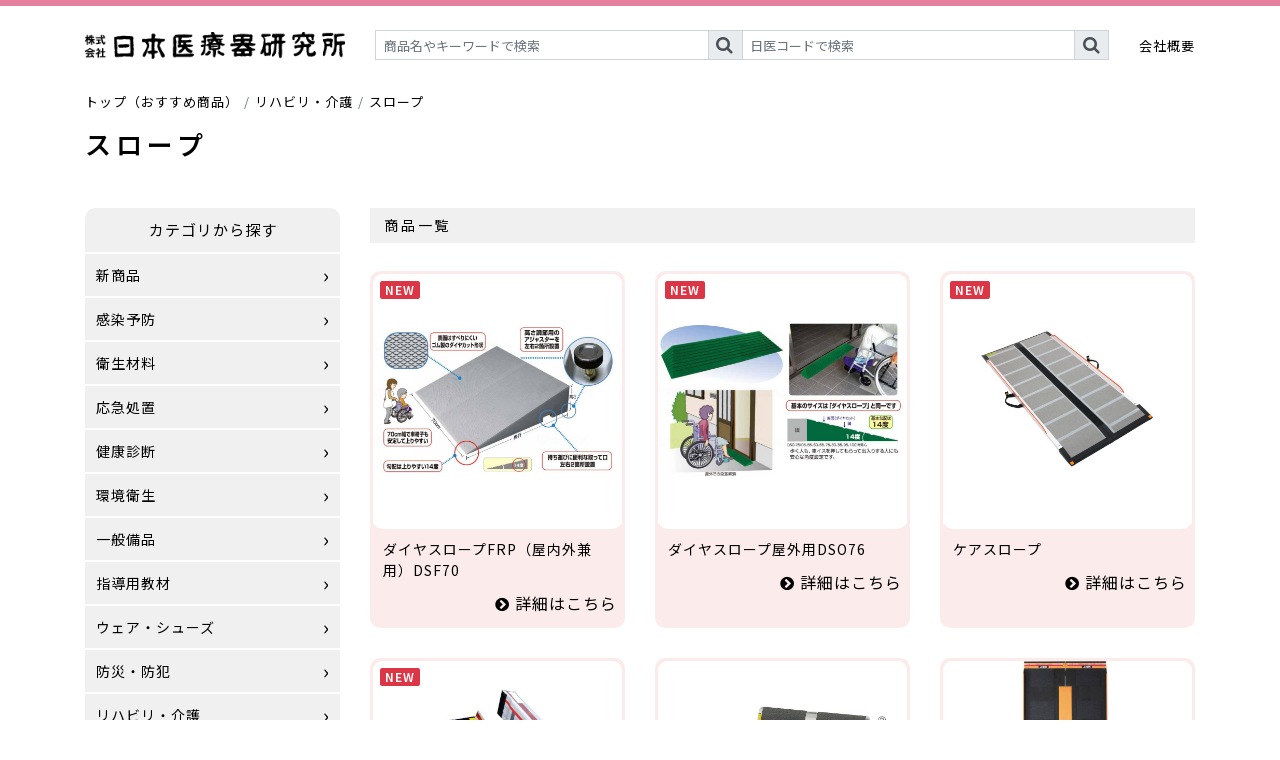

--- FILE ---
content_type: text/html; charset=UTF-8
request_url: https://sfwebcatalog.nichii.net/category/code/100000/100080/
body_size: 47122
content:

													

<!DOCTYPE html>
<html lang="ja">
<head>


<script type="text/javascript">
  (function(i,s,o,g,r,a,m){i['GoogleAnalyticsObject']=r;i[r]=i[r]||function(){
  (i[r].q=i[r].q||[]).push(arguments)},i[r].l=1*new Date();a=s.createElement(o),
  m=s.getElementsByTagName(o)[0];a.async=1;a.src=g;m.parentNode.insertBefore(a,m)
  })(window,document,'script','//www.google-analytics.com/analytics.js','ga');

  ga('create', 'UA-43517735-2', 'auto');
  ga('send', 'pageview');
</script>


	<meta charset="UTF-8">
	<meta name="viewport" content="width=device-width, initial-scale=1, shrink-to-fit=no">
	<title>リハビリ・介護-スロープ／日医 保健（福祉）WEBカタログ／株式会社 日本医療器研究所</title>
	<meta name="description" content="日本医療器研究所は、昭和35年に東京都文京区湯島で創業しました。主に小・中学校の保健室向けに商品の製造・販売をおこない全国3万校の学校で商品を利用していただいております。本サイトでは“医療・保健に強い”当社ならではの特色ある商品や、皆様のお役に立てる情報などを掲載しております。" />
	<meta name="format-detection" content="telephone=no">
	<link rel="icon" href="https://sfwebcatalog.nichii.net/agent/images/favicon/favicon.ico" id="favicon">
	<link rel="apple-touch-icon" sizes="180x180" href="https://sfwebcatalog.nichii.net/agent/images/favicon/apple-touch-icon-180x180.png">
	<link rel="stylesheet" type="text/css" href="https://sfwebcatalog.nichii.net/agent/css/bootstrap.css">
	<link rel="stylesheet" href="https://sfwebcatalog.nichii.net/agent/css/ekko-lightbox.css" />
	<link rel="stylesheet" type="text/css" href="https://sfwebcatalog.nichii.net/agent/css/style.css?20251106181959">
	<script src="https://use.fontawesome.com/2690cfdb8b.js"></script>

</head>
<body>

<input type="hidden" id="ssl_url" value="https://sfwebcatalog.nichii.net/" />

<div class="modal fade bd-example-modal-lg" tabindex="-1" role="dialog" aria-labelledby="myLargeModalLabel" aria-hidden="true">
	<div class="modal-dialog modal-lg">
		<div class="modal-content">
			<div class="modal-header">
				<h5 class="modal-title" id="exampleModalCenterTitle">カテゴリ一覧</h5>
				<button type="button" class="close" data-dismiss="modal" aria-label="Close">
					<span aria-hidden="true">&times;</span>
				</button>
			</div>
			<div class="modal-body">
				<div class="container-fluid">
					<div class="row">

	<div class="col-4 mx-0 px-0"><div class="nav flex-column nav-pills" role="tablist" aria-orientation="vertical"><a class="nav-link active" id="tab-1000-tab" data-toggle="pill" href="#tab-1000">新商品</a><a class="nav-link" id="tab-10000-tab" data-toggle="pill" href="#tab-10000">感染予防</a><a class="nav-link" id="tab-20000-tab" data-toggle="pill" href="#tab-20000">衛生材料</a><a class="nav-link" id="tab-30000-tab" data-toggle="pill" href="#tab-30000">応急処置</a><a class="nav-link" id="tab-40000-tab" data-toggle="pill" href="#tab-40000">健康診断</a><a class="nav-link" id="tab-50000-tab" data-toggle="pill" href="#tab-50000">環境衛生</a><a class="nav-link" id="tab-60000-tab" data-toggle="pill" href="#tab-60000">一般備品</a><a class="nav-link" id="tab-70000-tab" data-toggle="pill" href="#tab-70000">指導用教材</a><a class="nav-link" id="tab-80000-tab" data-toggle="pill" href="#tab-80000">ウェア・シューズ</a><a class="nav-link" id="tab-90000-tab" data-toggle="pill" href="#tab-90000">防災・防犯</a><a class="nav-link" id="tab-100000-tab" data-toggle="pill" href="#tab-100000">リハビリ・介護</a></div></div><div class="col-8 mx-0 px-0"><div id="box-search" class="tab-content"><div class="tab-pane fade show active" id="tab-1000"><a href="javascript:void(0);" class="nav-link" data-classl-name="新商品" data-classl="1000" data-classm="">すべて</a><a href="javascript:void(0);" class="nav-link" data-classl-name="新商品" data-classl="1000" data-classm="1010">感染予防</a><a href="javascript:void(0);" class="nav-link" data-classl-name="新商品" data-classl="1000" data-classm="1020">衛生材料</a><a href="javascript:void(0);" class="nav-link" data-classl-name="新商品" data-classl="1000" data-classm="1030">応急処置</a><a href="javascript:void(0);" class="nav-link" data-classl-name="新商品" data-classl="1000" data-classm="1040">健康診断</a><a href="javascript:void(0);" class="nav-link" data-classl-name="新商品" data-classl="1000" data-classm="1050">環境衛生</a><a href="javascript:void(0);" class="nav-link" data-classl-name="新商品" data-classl="1000" data-classm="1060">一般備品</a><a href="javascript:void(0);" class="nav-link" data-classl-name="新商品" data-classl="1000" data-classm="1070">指導用教材</a><a href="javascript:void(0);" class="nav-link" data-classl-name="新商品" data-classl="1000" data-classm="1080">ウェア・シューズ</a><a href="javascript:void(0);" class="nav-link" data-classl-name="新商品" data-classl="1000" data-classm="1090">防災・防犯</a><a href="javascript:void(0);" class="nav-link" data-classl-name="新商品" data-classl="1000" data-classm="1100">リハビリ・介護</a></div><div class="tab-pane fade show" id="tab-10000"><a href="javascript:void(0);" class="nav-link" data-classl-name="感染予防" data-classl="10000" data-classm="">すべて</a><a href="javascript:void(0);" class="nav-link" data-classl-name="感染予防" data-classl="10000" data-classm="10010">手指消毒液</a><a href="javascript:void(0);" class="nav-link" data-classl-name="感染予防" data-classl="10000" data-classm="10020">除菌液</a><a href="javascript:void(0);" class="nav-link" data-classl-name="感染予防" data-classl="10000" data-classm="10030">タオル・ワイパー</a><a href="javascript:void(0);" class="nav-link" data-classl-name="感染予防" data-classl="10000" data-classm="10090">手洗い石けん・うがい薬</a><a href="javascript:void(0);" class="nav-link" data-classl-name="感染予防" data-classl="10000" data-classm="10040">マスク・グローブ</a><a href="javascript:void(0);" class="nav-link" data-classl-name="感染予防" data-classl="10000" data-classm="10050">ガウン・エプロン・キャップ</a><a href="javascript:void(0);" class="nav-link" data-classl-name="感染予防" data-classl="10000" data-classm="10070">ディスペンサー・パーテーション</a><a href="javascript:void(0);" class="nav-link" data-classl-name="感染予防" data-classl="10000" data-classm="10060">抗原検査キット</a><a href="javascript:void(0);" class="nav-link" data-classl-name="感染予防" data-classl="10000" data-classm="10080">空気清浄機・除菌脱臭機</a><a href="javascript:void(0);" class="nav-link" data-classl-name="感染予防" data-classl="10000" data-classm="10100">嘔吐物処理・バケツ・ポリ袋</a></div><div class="tab-pane fade show" id="tab-20000"><a href="javascript:void(0);" class="nav-link" data-classl-name="衛生材料" data-classl="20000" data-classm="">すべて</a><a href="javascript:void(0);" class="nav-link" data-classl-name="衛生材料" data-classl="20000" data-classm="20010">包帯</a><a href="javascript:void(0);" class="nav-link" data-classl-name="衛生材料" data-classl="20000" data-classm="20020">テープ</a><a href="javascript:void(0);" class="nav-link" data-classl-name="衛生材料" data-classl="20000" data-classm="20030">絆創膏</a><a href="javascript:void(0);" class="nav-link" data-classl-name="衛生材料" data-classl="20000" data-classm="20040">ドレッシング材・傷あて</a><a href="javascript:void(0);" class="nav-link" data-classl-name="衛生材料" data-classl="20000" data-classm="20050">ガーゼ・三角巾</a><a href="javascript:void(0);" class="nav-link" data-classl-name="衛生材料" data-classl="20000" data-classm="20060">脱脂綿・綿球・綿棒</a><a href="javascript:void(0);" class="nav-link" data-classl-name="衛生材料" data-classl="20000" data-classm="20070">消毒液・洗浄綿・眼帯</a><a href="javascript:void(0);" class="nav-link" data-classl-name="衛生材料" data-classl="20000" data-classm="20085">生理用品</a><a href="javascript:void(0);" class="nav-link" data-classl-name="衛生材料" data-classl="20000" data-classm="20090">テーピング</a></div><div class="tab-pane fade show" id="tab-30000"><a href="javascript:void(0);" class="nav-link" data-classl-name="応急処置" data-classl="30000" data-classm="">すべて</a><a href="javascript:void(0);" class="nav-link" data-classl-name="応急処置" data-classl="30000" data-classm="30010">救急かばん・救急セット</a><a href="javascript:void(0);" class="nav-link" data-classl-name="応急処置" data-classl="30000" data-classm="30020">熱中症</a><a href="javascript:void(0);" class="nav-link" data-classl-name="応急処置" data-classl="30000" data-classm="30030">発熱</a><a href="javascript:void(0);" class="nav-link" data-classl-name="応急処置" data-classl="30000" data-classm="30040">製氷機・クーラーボックス</a><a href="javascript:void(0);" class="nav-link" data-classl-name="応急処置" data-classl="30000" data-classm="30050">湯たんぽ・やけど・鼻血</a><a href="javascript:void(0);" class="nav-link" data-classl-name="応急処置" data-classl="30000" data-classm="30100">虫さされ</a><a href="javascript:void(0);" class="nav-link" data-classl-name="応急処置" data-classl="30000" data-classm="30060">とげ・保湿</a><a href="javascript:void(0);" class="nav-link" data-classl-name="応急処置" data-classl="30000" data-classm="30070">打撲・ねんざ・アイシング</a><a href="javascript:void(0);" class="nav-link" data-classl-name="応急処置" data-classl="30000" data-classm="30080">担架・ストレッチャー</a><a href="javascript:void(0);" class="nav-link" data-classl-name="応急処置" data-classl="30000" data-classm="30090">AED・蘇生キット・酸素機器</a></div><div class="tab-pane fade show" id="tab-40000"><a href="javascript:void(0);" class="nav-link" data-classl-name="健康診断" data-classl="40000" data-classm="">すべて</a><a href="javascript:void(0);" class="nav-link" data-classl-name="健康診断" data-classl="40000" data-classm="40010">オージオメータ・聴覚サポート</a><a href="javascript:void(0);" class="nav-link" data-classl-name="健康診断" data-classl="40000" data-classm="40020">視力測定</a><a href="javascript:void(0);" class="nav-link" data-classl-name="健康診断" data-classl="40000" data-classm="40030">身長計・体重計</a><a href="javascript:void(0);" class="nav-link" data-classl-name="健康診断" data-classl="40000" data-classm="40040">体温計・非接触体温計</a><a href="javascript:void(0);" class="nav-link" data-classl-name="健康診断" data-classl="40000" data-classm="40060">ヘルスチェッカー</a><a href="javascript:void(0);" class="nav-link" data-classl-name="健康診断" data-classl="40000" data-classm="40050">パルスオキシメータ</a><a href="javascript:void(0);" class="nav-link" data-classl-name="健康診断" data-classl="40000" data-classm="40070">血圧計・聴診器</a><a href="javascript:void(0);" class="nav-link" data-classl-name="健康診断" data-classl="40000" data-classm="40110">アルコール検知器</a><a href="javascript:void(0);" class="nav-link" data-classl-name="健康診断" data-classl="40000" data-classm="40080">LED照明灯</a><a href="javascript:void(0);" class="nav-link" data-classl-name="健康診断" data-classl="40000" data-classm="40090">歯鏡・鼻鏡・耳鏡</a><a href="javascript:void(0);" class="nav-link" data-classl-name="健康診断" data-classl="40000" data-classm="40100">検診器具・鋼製小物</a></div><div class="tab-pane fade show" id="tab-50000"><a href="javascript:void(0);" class="nav-link" data-classl-name="環境衛生" data-classl="50000" data-classm="">すべて</a><a href="javascript:void(0);" class="nav-link" data-classl-name="環境衛生" data-classl="50000" data-classm="50050">サーキュレーター・大型扇風機</a><a href="javascript:void(0);" class="nav-link" data-classl-name="環境衛生" data-classl="50000" data-classm="50010">熱中症指数計・温湿度計</a><a href="javascript:void(0);" class="nav-link" data-classl-name="環境衛生" data-classl="50000" data-classm="50020">風速計・粉じん計</a><a href="javascript:void(0);" class="nav-link" data-classl-name="環境衛生" data-classl="50000" data-classm="50030">受動喫煙・照度計</a><a href="javascript:void(0);" class="nav-link" data-classl-name="環境衛生" data-classl="50000" data-classm="50040">ガス検知器・線量計</a><a href="javascript:void(0);" class="nav-link" data-classl-name="環境衛生" data-classl="50000" data-classm="50080">CO₂モニター</a><a href="javascript:void(0);" class="nav-link" data-classl-name="環境衛生" data-classl="50000" data-classm="50090">騒音計</a><a href="javascript:void(0);" class="nav-link" data-classl-name="環境衛生" data-classl="50000" data-classm="50060">水質検査</a><a href="javascript:void(0);" class="nav-link" data-classl-name="環境衛生" data-classl="50000" data-classm="50070">ダニ対策</a></div><div class="tab-pane fade show" id="tab-60000"><a href="javascript:void(0);" class="nav-link" data-classl-name="一般備品" data-classl="60000" data-classm="">すべて</a><a href="javascript:void(0);" class="nav-link" data-classl-name="一般備品" data-classl="60000" data-classm="60010">滅菌器・消毒機器</a><a href="javascript:void(0);" class="nav-link" data-classl-name="一般備品" data-classl="60000" data-classm="60020">空気清浄機・加湿・除湿器</a><a href="javascript:void(0);" class="nav-link" data-classl-name="一般備品" data-classl="60000" data-classm="60030">製氷機・ポット・クーラーボックス</a><a href="javascript:void(0);" class="nav-link" data-classl-name="一般備品" data-classl="60000" data-classm="60040">パーテーション・スクリーン</a><a href="javascript:void(0);" class="nav-link" data-classl-name="一般備品" data-classl="60000" data-classm="60050">診察台・ベンチ</a><a href="javascript:void(0);" class="nav-link" data-classl-name="一般備品" data-classl="60000" data-classm="60060">寝具・シーツ</a><a href="javascript:void(0);" class="nav-link" data-classl-name="一般備品" data-classl="60000" data-classm="60070">ワゴン・カート・戸棚</a><a href="javascript:void(0);" class="nav-link" data-classl-name="一般備品" data-classl="60000" data-classm="60080">テーブル・椅子・マット</a><a href="javascript:void(0);" class="nav-link" data-classl-name="一般備品" data-classl="60000" data-classm="60090">清掃関連用品</a><a href="javascript:void(0);" class="nav-link" data-classl-name="一般備品" data-classl="60000" data-classm="60100">デスクまわり・タイマー・はかり</a><a href="javascript:void(0);" class="nav-link" data-classl-name="一般備品" data-classl="60000" data-classm="60110">洗剤・調理用品</a></div><div class="tab-pane fade show" id="tab-70000"><a href="javascript:void(0);" class="nav-link" data-classl-name="指導用教材" data-classl="70000" data-classm="">すべて</a><a href="javascript:void(0);" class="nav-link" data-classl-name="指導用教材" data-classl="70000" data-classm="70010">歯みがき指導・手洗い指導</a><a href="javascript:void(0);" class="nav-link" data-classl-name="指導用教材" data-classl="70000" data-classm="70020">食育</a><a href="javascript:void(0);" class="nav-link" data-classl-name="指導用教材" data-classl="70000" data-classm="70050">体験教材</a><a href="javascript:void(0);" class="nav-link" data-classl-name="指導用教材" data-classl="70000" data-classm="70060">性教育</a><a href="javascript:void(0);" class="nav-link" data-classl-name="指導用教材" data-classl="70000" data-classm="70030">薬物・飲酒・喫煙防止教育</a><a href="javascript:void(0);" class="nav-link" data-classl-name="指導用教材" data-classl="70000" data-classm="70040">人体図・模型</a><a href="javascript:void(0);" class="nav-link" data-classl-name="指導用教材" data-classl="70000" data-classm="70070">健康教育</a><a href="javascript:void(0);" class="nav-link" data-classl-name="指導用教材" data-classl="70000" data-classm="70080">教論向け教材</a><a href="javascript:void(0);" class="nav-link" data-classl-name="指導用教材" data-classl="70000" data-classm="70090">PCソフト</a><a href="javascript:void(0);" class="nav-link" data-classl-name="指導用教材" data-classl="70000" data-classm="70100">ソーシャルトレーニング</a><a href="javascript:void(0);" class="nav-link" data-classl-name="指導用教材" data-classl="70000" data-classm="70110">環境設備・学習支援</a><a href="javascript:void(0);" class="nav-link" data-classl-name="指導用教材" data-classl="70000" data-classm="70120">知育玩具</a></div><div class="tab-pane fade show" id="tab-80000"><a href="javascript:void(0);" class="nav-link" data-classl-name="ウェア・シューズ" data-classl="80000" data-classm="">すべて</a><a href="javascript:void(0);" class="nav-link" data-classl-name="ウェア・シューズ" data-classl="80000" data-classm="80010">診察衣</a><a href="javascript:void(0);" class="nav-link" data-classl-name="ウェア・シューズ" data-classl="80000" data-classm="80020">予防衣・エプロン</a><a href="javascript:void(0);" class="nav-link" data-classl-name="ウェア・シューズ" data-classl="80000" data-classm="80060">給食衣</a><a href="javascript:void(0);" class="nav-link" data-classl-name="ウェア・シューズ" data-classl="80000" data-classm="80030">メディカルパンツ</a><a href="javascript:void(0);" class="nav-link" data-classl-name="ウェア・シューズ" data-classl="80000" data-classm="80050">シューズ</a><a href="javascript:void(0);" class="nav-link" data-classl-name="ウェア・シューズ" data-classl="80000" data-classm="80040">入浴介助ウェア</a></div><div class="tab-pane fade show" id="tab-90000"><a href="javascript:void(0);" class="nav-link" data-classl-name="防災・防犯" data-classl="90000" data-classm="">すべて</a><a href="javascript:void(0);" class="nav-link" data-classl-name="防災・防犯" data-classl="90000" data-classm="90010">保存食・飲料水</a><a href="javascript:void(0);" class="nav-link" data-classl-name="防災・防犯" data-classl="90000" data-classm="90040">災害用救急セット・非常用持出袋</a><a href="javascript:void(0);" class="nav-link" data-classl-name="防災・防犯" data-classl="90000" data-classm="90030">非常用トイレ</a><a href="javascript:void(0);" class="nav-link" data-classl-name="防災・防犯" data-classl="90000" data-classm="90090">感染対策備蓄品</a><a href="javascript:void(0);" class="nav-link" data-classl-name="防災・防犯" data-classl="90000" data-classm="90050">救急搬送・救助用品</a><a href="javascript:void(0);" class="nav-link" data-classl-name="防災・防犯" data-classl="90000" data-classm="90020">テント・災害用寝具</a><a href="javascript:void(0);" class="nav-link" data-classl-name="防災・防犯" data-classl="90000" data-classm="90060">ライト・ラジオ・電池・発電機</a><a href="javascript:void(0);" class="nav-link" data-classl-name="防災・防犯" data-classl="90000" data-classm="90070">清潔用品</a><a href="javascript:void(0);" class="nav-link" data-classl-name="防災・防犯" data-classl="90000" data-classm="90080">防犯用品</a></div><div class="tab-pane fade show" id="tab-100000"><a href="javascript:void(0);" class="nav-link" data-classl-name="リハビリ・介護" data-classl="100000" data-classm="">すべて</a><a href="javascript:void(0);" class="nav-link" data-classl-name="リハビリ・介護" data-classl="100000" data-classm="100010">車いす</a><a href="javascript:void(0);" class="nav-link" data-classl-name="リハビリ・介護" data-classl="100000" data-classm="100080">スロープ</a><a href="javascript:void(0);" class="nav-link" data-classl-name="リハビリ・介護" data-classl="100000" data-classm="100020">歩行補助</a><a href="javascript:void(0);" class="nav-link" data-classl-name="リハビリ・介護" data-classl="100000" data-classm="100090">介護ベッド</a><a href="javascript:void(0);" class="nav-link" data-classl-name="リハビリ・介護" data-classl="100000" data-classm="100060">介助用品</a><a href="javascript:void(0);" class="nav-link" data-classl-name="リハビリ・介護" data-classl="100000" data-classm="100030">食事補助</a><a href="javascript:void(0);" class="nav-link" data-classl-name="リハビリ・介護" data-classl="100000" data-classm="100050">入浴補助</a><a href="javascript:void(0);" class="nav-link" data-classl-name="リハビリ・介護" data-classl="100000" data-classm="100040">排泄補助</a><a href="javascript:void(0);" class="nav-link" data-classl-name="リハビリ・介護" data-classl="100000" data-classm="100070">トレーニング用品</a></div></div></div>

					</div>
				</div>
			</div>

	    </div>
	</div>
</div>

<div class="container header d-none d-md-block">

	<div class="d-flex align-items-center">

		<div class="col-auto">
			<a id="logo" href="https://sfwebcatalog.nichii.net/">
				<img src="https://sfwebcatalog.nichii.net/agent/images/logo.png" alt="日医 保健（福祉）WEBカタログ／株式会社 日本医療器研究所" />
			</a>
		</div>

		<div class="col">

				<input id="classL" type="hidden" name="classL" value="" />
				<input id="classM" type="hidden" name="classM" value="" />



				<div id="box-search" class="input-group">

					<input type="text" style="height:30px;" id="keyword" name="keyword" class="form-control rounded-0" aria-label="Text input with dropdown button" placeholder="商品名やキーワードで検索" value="" />
					<div class="input-group-append"><div class="input-group-text rounded-0" style="border-right:none;"><i class="fa fa-search" data-id="keyword" aria-hidden="true"></i></div></div>

					<input type="text" style="height:30px;" id="keyword_ncode" name="keyword_ncode" class="form-control rounded-0" aria-label="Text input with dropdown button" placeholder="日医コードで検索" value="" />
					<div class="input-group-append"><div class="input-group-text rounded-0"><i class="fa fa-search" data-id="keyword_ncode" aria-hidden="true"></i></div></div>

				</div>



		</div>


		<div id="g-menu" class="col-auto">
			<a href="https://www.nihon-iryouki.jp/html/company/outline/" target="_blank">会社概要</a>
		</div>


	</div>

</div>

<div class="container header d-block d-md-none">

	<div class="row mx-2">

		<div class="col-12 mb-4">
			<a id="logo" href="https://sfwebcatalog.nichii.net/">
				<img src="https://sfwebcatalog.nichii.net/agent/images/logo.png" alt="日医 保健（福祉）WEBカタログ／株式会社 日本医療器研究所" />
			</a>
		</div>

		<div class="col-12">

			<div id="box-search" class="input-group">
				<input type="text" id="keyword_sp" class="form-control" aria-label="Text input with dropdown button" placeholder="商品名やキーワードで検索">
				<div class="input-group-append"><div class="input-group-text" style="border-right:none;"><i class="fa fa-search" data-id="keyword_sp" aria-hidden="true"></i></div></div>
				<input type="text" id="keyword_ncode_sp" class="form-control" aria-label="Text input with dropdown button" placeholder="日医コードで検索">
				<div class="input-group-append"><div class="input-group-text"><i class="fa fa-search" data-id="keyword_ncode_sp" aria-hidden="true"></i></div></div>
			</div>

		</div>

	</div>

</div>





	<input type="hidden" id="cl_code" value="100000" />
	<input type="hidden" id="cm_code" value="100080" />


<div class="container">

	<div class="row mx-2 mx-md-0">

		<div class="col">

<nav aria-label="breadcrumb"><ol class="breadcrumb"><li class="breadcrumb-item"><a href="https://sfwebcatalog.nichii.net/">トップ（おすすめ商品）</a></li><li class="breadcrumb-item"><a href="https://sfwebcatalog.nichii.net/category/code/100000/">リハビリ・介護</a></li><li class="breadcrumb-item active" aria-current="page"><a href="https://sfwebcatalog.nichii.net/category/code/100000/100080/">スロープ</a></li></ol></nav><h2 class="midashi">スロープ</h2>

		</div>

	</div>

</div>

<div class="container mt-4">

	<div class="row mx-2 mx-md-0">

		<div id="left-menu" class="col-md-3 mb-5 d-none d-md-block">

			<p class="title-category">カテゴリから探す</p>

<div class="dropdown dropright"><a class="category" href="#" data-toggle="dropdown">新商品</a><div class="dropdown-menu"><a class="dropdown-item" href="https://sfwebcatalog.nichii.net/category/code/1000/">すべて</a><a class="dropdown-item" href="https://sfwebcatalog.nichii.net/category/code/1000/1010/">感染予防</a><a class="dropdown-item" href="https://sfwebcatalog.nichii.net/category/code/1000/1020/">衛生材料</a><a class="dropdown-item" href="https://sfwebcatalog.nichii.net/category/code/1000/1030/">応急処置</a><a class="dropdown-item" href="https://sfwebcatalog.nichii.net/category/code/1000/1040/">健康診断</a><a class="dropdown-item" href="https://sfwebcatalog.nichii.net/category/code/1000/1050/">環境衛生</a><a class="dropdown-item" href="https://sfwebcatalog.nichii.net/category/code/1000/1060/">一般備品</a><a class="dropdown-item" href="https://sfwebcatalog.nichii.net/category/code/1000/1070/">指導用教材</a><a class="dropdown-item" href="https://sfwebcatalog.nichii.net/category/code/1000/1080/">ウェア・シューズ</a><a class="dropdown-item" href="https://sfwebcatalog.nichii.net/category/code/1000/1090/">防災・防犯</a><a class="dropdown-item" href="https://sfwebcatalog.nichii.net/category/code/1000/1100/">リハビリ・介護</a></div></div><div class="dropdown dropright"><a class="category" href="#" data-toggle="dropdown">感染予防</a><div class="dropdown-menu"><a class="dropdown-item" href="https://sfwebcatalog.nichii.net/category/code/10000/">すべて</a><a class="dropdown-item" href="https://sfwebcatalog.nichii.net/category/code/10000/10010/">手指消毒液</a><a class="dropdown-item" href="https://sfwebcatalog.nichii.net/category/code/10000/10020/">除菌液</a><a class="dropdown-item" href="https://sfwebcatalog.nichii.net/category/code/10000/10030/">タオル・ワイパー</a><a class="dropdown-item" href="https://sfwebcatalog.nichii.net/category/code/10000/10090/">手洗い石けん・うがい薬</a><a class="dropdown-item" href="https://sfwebcatalog.nichii.net/category/code/10000/10040/">マスク・グローブ</a><a class="dropdown-item" href="https://sfwebcatalog.nichii.net/category/code/10000/10050/">ガウン・エプロン・キャップ</a><a class="dropdown-item" href="https://sfwebcatalog.nichii.net/category/code/10000/10070/">ディスペンサー・パーテーション</a><a class="dropdown-item" href="https://sfwebcatalog.nichii.net/category/code/10000/10060/">抗原検査キット</a><a class="dropdown-item" href="https://sfwebcatalog.nichii.net/category/code/10000/10080/">空気清浄機・除菌脱臭機</a><a class="dropdown-item" href="https://sfwebcatalog.nichii.net/category/code/10000/10100/">嘔吐物処理・バケツ・ポリ袋</a></div></div><div class="dropdown dropright"><a class="category" href="#" data-toggle="dropdown">衛生材料</a><div class="dropdown-menu"><a class="dropdown-item" href="https://sfwebcatalog.nichii.net/category/code/20000/">すべて</a><a class="dropdown-item" href="https://sfwebcatalog.nichii.net/category/code/20000/20010/">包帯</a><a class="dropdown-item" href="https://sfwebcatalog.nichii.net/category/code/20000/20020/">テープ</a><a class="dropdown-item" href="https://sfwebcatalog.nichii.net/category/code/20000/20030/">絆創膏</a><a class="dropdown-item" href="https://sfwebcatalog.nichii.net/category/code/20000/20040/">ドレッシング材・傷あて</a><a class="dropdown-item" href="https://sfwebcatalog.nichii.net/category/code/20000/20050/">ガーゼ・三角巾</a><a class="dropdown-item" href="https://sfwebcatalog.nichii.net/category/code/20000/20060/">脱脂綿・綿球・綿棒</a><a class="dropdown-item" href="https://sfwebcatalog.nichii.net/category/code/20000/20070/">消毒液・洗浄綿・眼帯</a><a class="dropdown-item" href="https://sfwebcatalog.nichii.net/category/code/20000/20085/">生理用品</a><a class="dropdown-item" href="https://sfwebcatalog.nichii.net/category/code/20000/20090/">テーピング</a></div></div><div class="dropdown dropright"><a class="category" href="#" data-toggle="dropdown">応急処置</a><div class="dropdown-menu"><a class="dropdown-item" href="https://sfwebcatalog.nichii.net/category/code/30000/">すべて</a><a class="dropdown-item" href="https://sfwebcatalog.nichii.net/category/code/30000/30010/">救急かばん・救急セット</a><a class="dropdown-item" href="https://sfwebcatalog.nichii.net/category/code/30000/30020/">熱中症</a><a class="dropdown-item" href="https://sfwebcatalog.nichii.net/category/code/30000/30030/">発熱</a><a class="dropdown-item" href="https://sfwebcatalog.nichii.net/category/code/30000/30040/">製氷機・クーラーボックス</a><a class="dropdown-item" href="https://sfwebcatalog.nichii.net/category/code/30000/30050/">湯たんぽ・やけど・鼻血</a><a class="dropdown-item" href="https://sfwebcatalog.nichii.net/category/code/30000/30100/">虫さされ</a><a class="dropdown-item" href="https://sfwebcatalog.nichii.net/category/code/30000/30060/">とげ・保湿</a><a class="dropdown-item" href="https://sfwebcatalog.nichii.net/category/code/30000/30070/">打撲・ねんざ・アイシング</a><a class="dropdown-item" href="https://sfwebcatalog.nichii.net/category/code/30000/30080/">担架・ストレッチャー</a><a class="dropdown-item" href="https://sfwebcatalog.nichii.net/category/code/30000/30090/">AED・蘇生キット・酸素機器</a></div></div><div class="dropdown dropright"><a class="category" href="#" data-toggle="dropdown">健康診断</a><div class="dropdown-menu"><a class="dropdown-item" href="https://sfwebcatalog.nichii.net/category/code/40000/">すべて</a><a class="dropdown-item" href="https://sfwebcatalog.nichii.net/category/code/40000/40010/">オージオメータ・聴覚サポート</a><a class="dropdown-item" href="https://sfwebcatalog.nichii.net/category/code/40000/40020/">視力測定</a><a class="dropdown-item" href="https://sfwebcatalog.nichii.net/category/code/40000/40030/">身長計・体重計</a><a class="dropdown-item" href="https://sfwebcatalog.nichii.net/category/code/40000/40040/">体温計・非接触体温計</a><a class="dropdown-item" href="https://sfwebcatalog.nichii.net/category/code/40000/40060/">ヘルスチェッカー</a><a class="dropdown-item" href="https://sfwebcatalog.nichii.net/category/code/40000/40050/">パルスオキシメータ</a><a class="dropdown-item" href="https://sfwebcatalog.nichii.net/category/code/40000/40070/">血圧計・聴診器</a><a class="dropdown-item" href="https://sfwebcatalog.nichii.net/category/code/40000/40110/">アルコール検知器</a><a class="dropdown-item" href="https://sfwebcatalog.nichii.net/category/code/40000/40080/">LED照明灯</a><a class="dropdown-item" href="https://sfwebcatalog.nichii.net/category/code/40000/40090/">歯鏡・鼻鏡・耳鏡</a><a class="dropdown-item" href="https://sfwebcatalog.nichii.net/category/code/40000/40100/">検診器具・鋼製小物</a></div></div><div class="dropdown dropright"><a class="category" href="#" data-toggle="dropdown">環境衛生</a><div class="dropdown-menu"><a class="dropdown-item" href="https://sfwebcatalog.nichii.net/category/code/50000/">すべて</a><a class="dropdown-item" href="https://sfwebcatalog.nichii.net/category/code/50000/50050/">サーキュレーター・大型扇風機</a><a class="dropdown-item" href="https://sfwebcatalog.nichii.net/category/code/50000/50010/">熱中症指数計・温湿度計</a><a class="dropdown-item" href="https://sfwebcatalog.nichii.net/category/code/50000/50020/">風速計・粉じん計</a><a class="dropdown-item" href="https://sfwebcatalog.nichii.net/category/code/50000/50030/">受動喫煙・照度計</a><a class="dropdown-item" href="https://sfwebcatalog.nichii.net/category/code/50000/50040/">ガス検知器・線量計</a><a class="dropdown-item" href="https://sfwebcatalog.nichii.net/category/code/50000/50080/">CO₂モニター</a><a class="dropdown-item" href="https://sfwebcatalog.nichii.net/category/code/50000/50090/">騒音計</a><a class="dropdown-item" href="https://sfwebcatalog.nichii.net/category/code/50000/50060/">水質検査</a><a class="dropdown-item" href="https://sfwebcatalog.nichii.net/category/code/50000/50070/">ダニ対策</a></div></div><div class="dropdown dropright"><a class="category" href="#" data-toggle="dropdown">一般備品</a><div class="dropdown-menu"><a class="dropdown-item" href="https://sfwebcatalog.nichii.net/category/code/60000/">すべて</a><a class="dropdown-item" href="https://sfwebcatalog.nichii.net/category/code/60000/60010/">滅菌器・消毒機器</a><a class="dropdown-item" href="https://sfwebcatalog.nichii.net/category/code/60000/60020/">空気清浄機・加湿・除湿器</a><a class="dropdown-item" href="https://sfwebcatalog.nichii.net/category/code/60000/60030/">製氷機・ポット・クーラーボックス</a><a class="dropdown-item" href="https://sfwebcatalog.nichii.net/category/code/60000/60040/">パーテーション・スクリーン</a><a class="dropdown-item" href="https://sfwebcatalog.nichii.net/category/code/60000/60050/">診察台・ベンチ</a><a class="dropdown-item" href="https://sfwebcatalog.nichii.net/category/code/60000/60060/">寝具・シーツ</a><a class="dropdown-item" href="https://sfwebcatalog.nichii.net/category/code/60000/60070/">ワゴン・カート・戸棚</a><a class="dropdown-item" href="https://sfwebcatalog.nichii.net/category/code/60000/60080/">テーブル・椅子・マット</a><a class="dropdown-item" href="https://sfwebcatalog.nichii.net/category/code/60000/60090/">清掃関連用品</a><a class="dropdown-item" href="https://sfwebcatalog.nichii.net/category/code/60000/60100/">デスクまわり・タイマー・はかり</a><a class="dropdown-item" href="https://sfwebcatalog.nichii.net/category/code/60000/60110/">洗剤・調理用品</a></div></div><div class="dropdown dropright"><a class="category" href="#" data-toggle="dropdown">指導用教材</a><div class="dropdown-menu"><a class="dropdown-item" href="https://sfwebcatalog.nichii.net/category/code/70000/">すべて</a><a class="dropdown-item" href="https://sfwebcatalog.nichii.net/category/code/70000/70010/">歯みがき指導・手洗い指導</a><a class="dropdown-item" href="https://sfwebcatalog.nichii.net/category/code/70000/70020/">食育</a><a class="dropdown-item" href="https://sfwebcatalog.nichii.net/category/code/70000/70050/">体験教材</a><a class="dropdown-item" href="https://sfwebcatalog.nichii.net/category/code/70000/70060/">性教育</a><a class="dropdown-item" href="https://sfwebcatalog.nichii.net/category/code/70000/70030/">薬物・飲酒・喫煙防止教育</a><a class="dropdown-item" href="https://sfwebcatalog.nichii.net/category/code/70000/70040/">人体図・模型</a><a class="dropdown-item" href="https://sfwebcatalog.nichii.net/category/code/70000/70070/">健康教育</a><a class="dropdown-item" href="https://sfwebcatalog.nichii.net/category/code/70000/70080/">教論向け教材</a><a class="dropdown-item" href="https://sfwebcatalog.nichii.net/category/code/70000/70090/">PCソフト</a><a class="dropdown-item" href="https://sfwebcatalog.nichii.net/category/code/70000/70100/">ソーシャルトレーニング</a><a class="dropdown-item" href="https://sfwebcatalog.nichii.net/category/code/70000/70110/">環境設備・学習支援</a><a class="dropdown-item" href="https://sfwebcatalog.nichii.net/category/code/70000/70120/">知育玩具</a></div></div><div class="dropdown dropright"><a class="category" href="#" data-toggle="dropdown">ウェア・シューズ</a><div class="dropdown-menu"><a class="dropdown-item" href="https://sfwebcatalog.nichii.net/category/code/80000/">すべて</a><a class="dropdown-item" href="https://sfwebcatalog.nichii.net/category/code/80000/80010/">診察衣</a><a class="dropdown-item" href="https://sfwebcatalog.nichii.net/category/code/80000/80020/">予防衣・エプロン</a><a class="dropdown-item" href="https://sfwebcatalog.nichii.net/category/code/80000/80060/">給食衣</a><a class="dropdown-item" href="https://sfwebcatalog.nichii.net/category/code/80000/80030/">メディカルパンツ</a><a class="dropdown-item" href="https://sfwebcatalog.nichii.net/category/code/80000/80050/">シューズ</a><a class="dropdown-item" href="https://sfwebcatalog.nichii.net/category/code/80000/80040/">入浴介助ウェア</a></div></div><div class="dropdown dropright"><a class="category" href="#" data-toggle="dropdown">防災・防犯</a><div class="dropdown-menu"><a class="dropdown-item" href="https://sfwebcatalog.nichii.net/category/code/90000/">すべて</a><a class="dropdown-item" href="https://sfwebcatalog.nichii.net/category/code/90000/90010/">保存食・飲料水</a><a class="dropdown-item" href="https://sfwebcatalog.nichii.net/category/code/90000/90040/">災害用救急セット・非常用持出袋</a><a class="dropdown-item" href="https://sfwebcatalog.nichii.net/category/code/90000/90030/">非常用トイレ</a><a class="dropdown-item" href="https://sfwebcatalog.nichii.net/category/code/90000/90090/">感染対策備蓄品</a><a class="dropdown-item" href="https://sfwebcatalog.nichii.net/category/code/90000/90050/">救急搬送・救助用品</a><a class="dropdown-item" href="https://sfwebcatalog.nichii.net/category/code/90000/90020/">テント・災害用寝具</a><a class="dropdown-item" href="https://sfwebcatalog.nichii.net/category/code/90000/90060/">ライト・ラジオ・電池・発電機</a><a class="dropdown-item" href="https://sfwebcatalog.nichii.net/category/code/90000/90070/">清潔用品</a><a class="dropdown-item" href="https://sfwebcatalog.nichii.net/category/code/90000/90080/">防犯用品</a></div></div><div class="dropdown dropright"><a class="category" href="#" data-toggle="dropdown">リハビリ・介護</a><div class="dropdown-menu"><a class="dropdown-item" href="https://sfwebcatalog.nichii.net/category/code/100000/">すべて</a><a class="dropdown-item" href="https://sfwebcatalog.nichii.net/category/code/100000/100010/">車いす</a><a class="dropdown-item" href="https://sfwebcatalog.nichii.net/category/code/100000/100080/">スロープ</a><a class="dropdown-item" href="https://sfwebcatalog.nichii.net/category/code/100000/100020/">歩行補助</a><a class="dropdown-item" href="https://sfwebcatalog.nichii.net/category/code/100000/100090/">介護ベッド</a><a class="dropdown-item" href="https://sfwebcatalog.nichii.net/category/code/100000/100060/">介助用品</a><a class="dropdown-item" href="https://sfwebcatalog.nichii.net/category/code/100000/100030/">食事補助</a><a class="dropdown-item" href="https://sfwebcatalog.nichii.net/category/code/100000/100050/">入浴補助</a><a class="dropdown-item" href="https://sfwebcatalog.nichii.net/category/code/100000/100040/">排泄補助</a><a class="dropdown-item" href="https://sfwebcatalog.nichii.net/category/code/100000/100070/">トレーニング用品</a></div></div>


		</div>

		<div id="main" class="col-md-9">

			<div class="d-flex my-box-light d-flex align-items-center title-bar">
				<div class="my-box mr-auto">商品一覧</div>


			</div>

			<div class="row">

	<div class="col-6 col-md-4 mb-5 text-center"><a href="https://sfwebcatalog.nichii.net/detail/gg/11259/"><div class="item-list h-100"><span class="badge badge-danger">NEW</span><div style="background:#fff; border-radius:10px; margin-bottom:10px;"><img src="https://sfwebcatalog.nichii.net/group/11259/11259.jpg" alt="ダイヤスロープFRP（屋内外兼用）DSF70-95･100" class="img-fluid mb-2" style="widht:360px; height:360px; object-fit:contain; background:#fff;" /></div><p class="item-name text-left mt-2">ダイヤスロープFRP（屋内外兼用）DSF70</p><p class="text-right mr-2"><i class="fa fa-chevron-circle-right" aria-hidden="true"></i> 詳細はこちら</p></div></a></div><div class="col-6 col-md-4 mb-5 text-center"><a href="https://sfwebcatalog.nichii.net/detail/gg/11260/"><div class="item-list h-100"><span class="badge badge-danger">NEW</span><div style="background:#fff; border-radius:10px; margin-bottom:10px;"><img src="https://sfwebcatalog.nichii.net/group/11260/11260.jpg" alt="ダイヤスロープ屋外用DSO76-05" class="img-fluid mb-2" style="widht:360px; height:360px; object-fit:contain; background:#fff;" /></div><p class="item-name text-left mt-2">ダイヤスロープ屋外用DSO76</p><p class="text-right mr-2"><i class="fa fa-chevron-circle-right" aria-hidden="true"></i> 詳細はこちら</p></div></a></div><div class="col-6 col-md-4 mb-5 text-center"><a href="https://sfwebcatalog.nichii.net/detail/gg/11263/"><div class="item-list h-100"><span class="badge badge-danger">NEW</span><div style="background:#fff; border-radius:10px; margin-bottom:10px;"><img src="https://sfwebcatalog.nichii.net/group/11263/11263.jpg" alt="ケアスロープ CS-65" class="img-fluid mb-2" style="widht:360px; height:360px; object-fit:contain; background:#fff;" /></div><p class="item-name text-left mt-2">ケアスロープ</p><p class="text-right mr-2"><i class="fa fa-chevron-circle-right" aria-hidden="true"></i> 詳細はこちら</p></div></a></div><div class="col-6 col-md-4 mb-5 text-center"><a href="https://sfwebcatalog.nichii.net/detail/gg/11264/"><div class="item-list h-100"><span class="badge badge-danger">NEW</span><div style="background:#fff; border-radius:10px; margin-bottom:10px;"><img src="https://sfwebcatalog.nichii.net/group/11264/11264.jpg" alt="デクパックEBL 90" class="img-fluid mb-2" style="widht:360px; height:360px; object-fit:contain; background:#fff;" /></div><p class="item-name text-left mt-2">デグバックEBL</p><p class="text-right mr-2"><i class="fa fa-chevron-circle-right" aria-hidden="true"></i> 詳細はこちら</p></div></a></div><div class="col-6 col-md-4 mb-5 text-center"><a href="https://sfwebcatalog.nichii.net/detail/gg/1749/"><div class="item-list h-100"><div style="background:#fff; border-radius:10px; margin-bottom:10px;"><img src="https://sfwebcatalog.nichii.net/group/1749/1749.jpg" alt="ポータブルスロープ　アルミ1枚板　25cm" class="img-fluid mb-2" style="widht:360px; height:360px; object-fit:contain; background:#fff;" /></div><p class="item-name text-left mt-2">ポータブルスロープ アルミ1枚板タイプ</p><p class="text-right mr-2"><i class="fa fa-chevron-circle-right" aria-hidden="true"></i> 詳細はこちら</p></div></a></div><div class="col-6 col-md-4 mb-5 text-center"><a href="https://sfwebcatalog.nichii.net/detail/gg/2886/"><div class="item-list h-100"><div style="background:#fff; border-radius:10px; margin-bottom:10px;"><img src="https://sfwebcatalog.nichii.net/group/2886/2886.jpg" alt="ダンスロープエアー２　Ｒ－８５Ｚ" class="img-fluid mb-2" style="widht:360px; height:360px; object-fit:contain; background:#fff;" /></div><p class="item-name text-left mt-2">ダンスロープエアー2</p><p class="text-right mr-2"><i class="fa fa-chevron-circle-right" aria-hidden="true"></i> 詳細はこちら</p></div></a></div><div class="col-6 col-md-4 mb-5 text-center"><a href="https://sfwebcatalog.nichii.net/detail/gg/1750/"><div class="item-list h-100"><div style="background:#fff; border-radius:10px; margin-bottom:10px;"><img src="https://sfwebcatalog.nichii.net/group/1750/1750.jpg" alt="ブロックビルド　スロープセット20" class="img-fluid mb-2" style="widht:360px; height:360px; object-fit:contain; background:#fff;" /></div><p class="item-name text-left mt-2">ブロックビルド</p><p class="text-right mr-2"><i class="fa fa-chevron-circle-right" aria-hidden="true"></i> 詳細はこちら</p></div></a></div>

			</div>

			<nav aria-label="Page navigation">
				<ul class="pagination justify-content-center">

	

				</ul>
			</nav>

		</div>

	</div>

</div>

<footer>
	<div class="container">
		<div class="row mx-2 mx-md-0">

			<div class="col-md-12 col-lg-4">
				<a href="https://sfwebcatalog.nichii.net/"><img src="https://sfwebcatalog.nichii.net/agent/images/logo.png" alt="日医 保健（福祉）WEBカタログ／株式会社 日本医療器研究所" class="img-fluid mb-4" /></a>
			</div>

			<div class="col-md-6 col-lg-4 mb-5">
【本社】<br />
〒113-0034　東京都文京区湯島2丁目24番11号<br />
Tel：03-3834-3191　Fax：03-3831-8964<br />
<br />
【八潮物流センター】<br />
〒340-0811　埼玉県八潮市2丁目1007番地<br />
Tel：048-995-7333　Fax：048-995-7335<br />
			</div>

			<div class="col-md-6 col-lg-4">
【株式会社ムトウ】<br />
〒001-0011　北海道札幌市北区北11条西4丁目1番15号<br />
Tel：011-746-5111　Fax：011-717-0547<br />
URL：<a href="http://www.wism-mutoh.jp/" target="_blank">http://www.wism-mutoh.jp/</a>
			</div>

		</div>
	</div>
</footer>
<p class="copyright">Copyright Ⓒ 2025 株式会社 日本医療器研究所 All Rights Reserved.</p>

<div id="pagetopbox">
	<a href="#pagetop" class="anchor">
		<span class="fa-stack fa-lg">
			<i class="fa fa-circle fa-stack-2x"></i>
			<i class="fa fa-angle-up fa-stack-1x fa-inverse"></i>
		</span>
	</a>
</div>

<script src='https://sfwebcatalog.nichii.net/agent/js/jquery.min.js'></script>
<script src="https://sfwebcatalog.nichii.net/agent/js/popper.min.js"></script>
<script src="https://sfwebcatalog.nichii.net/agent/js/bootstrap.min.js"></script>
<script src="https://sfwebcatalog.nichii.net/agent/js/site.js?20251106181959"></script>



<link rel="stylesheet" type="text/css" href="https://sfwebcatalog.nichii.net/agent/js/slick/slick.css">
<link rel="stylesheet" type="text/css" href="https://sfwebcatalog.nichii.net/agent/js/slick/slick-theme.css">
<script type="text/javascript" src="https://sfwebcatalog.nichii.net/agent/js/slick/slick.min.js"></script>
<script src="https://sfwebcatalog.nichii.net/agent/js/ekko-lightbox.min.js"></script>
<script src="https://cdn.jsdelivr.net/npm/sweetalert2@11"></script>

<script>
$(document).ready(function() {
  $('.mypattern').slick({
    autoplay: true,
    autoplaySpeed: 3000,
    speed: 1000,
/*
    dots: true,
*/
    dots: false,
    arrows: false,
    centerMode: true,
    centerPadding: '20%',
  });
});

	$(document).on('click', '[data-toggle="lightbox"]', function(event) {
		event.preventDefault();
		$(this).ekkoLightbox();
	});
</script>

</body>
</html>


--- FILE ---
content_type: text/css
request_url: https://sfwebcatalog.nichii.net/agent/css/style.css?20251106181959
body_size: 22745
content:
@charset "UTF-8";

/*
@import url('https://fonts.googleapis.com/css2?family=Zen+Kaku+Gothic+New:wght@500;700;900&display=swap');
*/

@import url('https://fonts.googleapis.com/css2?family=Noto+Sans+JP:wght@400;500;600;700;800;900&display=swap');

.bs-component + .bs-component {margin-top:1rem;}
@media (min-width:768px) {
	.bs-docs-section {margin-top:8em;}
    .bs-component {position:relative;}
    .bs-component .modal {position:relative; top:auto; right:auto; bottom:auto; left:auto; z-index:1; display:block;}
    .bs-component .modal-dialog {width:90%;}
    .bs-component .popover {position:relative; display:inline-block; width:220px; margin:20px;}
    .nav-tabs {margin-bottom:15px;}
    .progress {margin-bottom:10px;}
}

.container{width:100%; padding-right:0; padding-left:0; margin-right:auto; margin-left:auto;}


/*----------------------------------------------------------------------------------------------*/
/* COMMON                                                                                       */
/*----------------------------------------------------------------------------------------------*/
html {font-size:62.5%;}
/*
body {box-sizing:border-box; font-size:1.6rem; font-family:"Helvetica Neue", Arial, "Hiragino Kaku Gothic ProN", "Hiragino Sans", Meiryo, sans-serif; color:#000; letter-spacing:1px; border-top:solid 6px #E580A1;}
*/
/*
body {box-sizing:border-box; font-size:1.6rem; font-family: "ヒラギノ角ゴ Pro", "Hiragino Kaku Gothic Pro", "Hiragino Sans", "Noto Sans CJK JP", Osaka, Meiryo, メイリオ, "MS PGothic", "ＭＳ Ｐゴシック", YuGothic, "Yu Gothic", "Hiragino Sans GB", "Helvetica Neue", HelveticaNeue, Helvetica, "Noto Sans", Roboto, Arial, "Arial Unicode MS", sans-serif; color:#000; letter-spacing:1px; border-top:solid 6px #E580A1;}
*/

/*
body {box-sizing:border-box; font-size:1.6rem; font-family: 'Zen Kaku Gothic New', sans-serif; color:#000; letter-spacing:1px; border-top:solid 6px #E580A1;}
*/

body {box-sizing:border-box; font-size:1.6rem; font-family: 'Noto Sans JP', sans-serif; color:#000; letter-spacing:1px; border-top:solid 6px #E580A1;}


body *{box-sizing:inherit;}
a {color:#000;}
a img {transition:all 0.3s ease;}
a:hover img {opacity:0.7; filter:alpha(opacity=70);  -ms-filter:"alpha(opacity=70)"; transition:all 0.3s ease;}
.caption-title {font-size:1.7rem;}
.caption {font-size:1.4rem;}


input, select, textarea, button {font-size:1.3rem !important;}

.catalog-list * {font-size:1.4rem;}

/*----------------------------------------------------------------------------------------------*/
/* HEADER                                                                                       */
/*----------------------------------------------------------------------------------------------*/
div.header {margin:1.5em auto;}
#logo {}
#logo img {max-width:260px;}
#box-search input {width:305px; height:35px;}
#box-search i {cursor:pointer; font-size:1.8rem;}
#g-menu a {font-size:1.3rem; display:block;}

ol.breadcrumb {background:#fff; margin-left:0; padding-left:0;}
ol.breadcrumb li {font-size:1.3rem;}







nav.menu li, nav.menu li a {font-size:1.5rem; padding:0.4em 0 0.2em 0; color:#000 !important;}
.navbar-nav {border-top:solid 2px #C8C8C8;}
nav.menu ul.active {border-color:#E85377;}
nav.menu ul.active a:after{border:solid transparent; content:''; height:0; width:0; pointer-events:none; position:absolute; border-color:rgba(232, 83, 119, 0); border-top-width:7px; border-bottom-width:7px; border-left-width:7px; border-right-width:7px; margin-left:-7px; border-top-color:#E85377; top:-7px; left:50%;}
#humberger {margin-top:1em; position:relative; height:20px; width:40px; display:inline-block; box-sizing:border-box;}
#humberger div {position:absolute; left:0; height:2.5px; width:40px; background-color:#666; border-radius:5px; display:inline-block; box-sizing:border-box;}
#humberger div:nth-of-type(1) {bottom:24px;}
#humberger div:nth-of-type(2) {bottom:12px;}
#humberger div:nth-of-type(3) {bottom:0;}
#humberger p {margin-top:25px; font-size:1rem; letter-spacing:0;}

@media (max-width: 992px) {
}

@media (max-width: 576px) {
/*
	div.bd-example-modal-lg {width:95%;}
*/
	div.modal-body {font-size:1.2rem;}
}


/*----------------------------------------------------------------------------------------------*/
/* HAMBURGER MENU                                                                               */
/*----------------------------------------------------------------------------------------------*/
.hamburger-menubox *{font-size:16px;}
.hamburger-menubox li {font-size:14px;}
.input-hidden {display:none;}
.hamburger-switch {cursor:pointer; position:absolute; right:3%; top:0; z-index:9999; text-align:center; margin-top:-0.5em;}
#hamburger:checked ~ .hamburger-switch {position:fixed;}
.hamburger-switch-icon:before, .hamburger-switch-slide:before, .hamburger-switch-slide:after {width:25px; height:3px; background:#999; position:absolute; top:50%; left:50%; transition:.3s; content:"";}
.hamburger-switch-icon:before {transform:translate(-50%, -50%);}
.hamburger-switch-slide:before {transform:translate(-50%, -300%);}
.hamburger-switch-slide:after {transform:translate(-50%, 200%);}
.hamburger-menuwrap {position:fixed; height:100%; background:#fafafa; padding:5em 3% 2em; z-index:9998; transition:.3s; overflow-y:scroll; top:0; left:100%; width:70%;}
.hamburger-menulist {margin-right:3%; padding-left:5% !important; list-style:none;}
.hamburger-menulist li a {text-decoration:none; color:#333; display:block; padding:.5em 0;}
#hamburger:checked ~ .hamburger-menuwrap {left:30%;}
#hamburger:checked ~ .hamburger--cover {position:fixed; width:100%; height:100%; top:0; left:0; z-index:9997; background:rgba(3,3,3,.5); display:block;}
.hamburger-switch-icon {width:4em; height:4em; transform:translate(0% ,15%); /*border:1px solid #333;*/ overflow:hidden;}
.hamburger-switch-icon:before, .hamburger-switch-slide:before, .hamburger-switch-slide:after {transition:.2s;}
.hamburger-switch-slide:before {transition-delay:0;}
.hamburger-switch-icon:before {transition-delay:.1s;}
.hamburger-switch-slide:after {transition-delay:.2s;}
#hamburger:checked ~ .hamburger-switch-icon:before, #hamburger:checked ~ .hamburger-switch .hamburger-switch-slide:before, #hamburger:checked ~ .hamburger-switch-icon .hamburger-switch-slide:after {left:500%;}
.hamburger-switch-icon:after {content:"×"; font-size:2.3em; color:#999; position:absolute; top:50%; left:-500%; transform:translate(-50%, -50%); transition:.3s;}
#hamburger:checked ~ .hamburger-switch-icon:after {left:50%;}
.hamburger-menulist-slide li {position:relative;}
.hamburger-menulist-slide a:before {content:""; position:absolute; width:100%; height:1em; border:1.5px solid; border-color:transparent #333 #333 transparent; left:50%; bottom:0; transform:skewx(45deg) translate(-50%, -50%);}
.hamburger-switch-icon p {font-size:1rem; margin-top:45px;}

@media (min-width: 576px){
	.hamburger-menubox {display:none;}
}


/*----------------------------------------------------------------------------------------------*/
/* TOP SLIDER                                                                                   */
/*----------------------------------------------------------------------------------------------*/
.slider {margin:0 auto 80px;}
.slick-slide img {height:auto;}
.mypattern {}
.mypattern .slick-slide {margin:10px;}
.mypattern .slick-slide:not(.slick-center) {-webkit-filter:opacity(30%); -moz-filter:opacity(30%); -o-filter:opacity(30%); -ms-filter:opacity(30%); filter:opacity(30%); transition:1.0s linear;}
.slick-prev:before, .slick-next:before {color:#000;}


/*----------------------------------------------------------------------------------------------*/
/* LEFT MENU                                                                                    */
/*----------------------------------------------------------------------------------------------*/
#left-menu {}
#left-menu p.title-category {font-size:1.5rem; background:#F0F0F0; text-align:center; padding:0.75em 0; border-top-left-radius:10px; border-top-right-radius:10px; margin:0 0 2px 0;}
#left-menu a.category {display:block; font-size:1.4rem; background:#F0F0F0; padding:0.75em; margin:0; margin:0 0 2px 0; outline:none;}
#left-menu a.category:after {content:"›"; font-size:2rem; position:absolute; margin-top:-5px; right:10px;}
#left-menu a.category:last-child {border-bottom-left-radius:10px; border-bottom-right-radius:10px;}
#left-menu a.active {background:#FAE3E6;}

#left-menu div.dropdown-menu {margin-left:0.5em;}
#left-menu div.dropdown-menu a {font-size:1.4rem; padding:0.3em 0.5em;}
#left-menu div.dropdown-menu a:hover {background:#FAE3E6;}

#left-menu p.title-sub-category {font-size:1.5rem; border-bottom:solid 1px #979797; padding-bottom:1em; margin-bottom:0;}
#left-menu a.category-sub {display:block; font-size:1.4rem; padding:0.75em; margin:0; outline:none; border-bottom:solid 1px #979797;}
#left-menu a.category-sub:after {content:"›"; font-size:2rem; position:absolute; margin-top:-5px; right:25px;}
#left-menu a.category-sub:last-child {border-bottom-left-radius:10px; border-bottom-right-radius:10px;}

div.dropdown-menu a.catalog:hover {background:#add8e6 !important;}

a.btn_catalog {
	display: flex;
    justify-content: space-evenly;
    align-items: center;
	text-align: center;
	text-decoration: none;
	margin:1em auto;
	padding: 1rem 0 1rem 3rem;
	font-weight: bold;
	background: #27acd9;
	color: #fff;
	position: relative;
	transition: 0.5s;
}
a.btn_catalog::after {
	content: '';
	width: 7px;
	height: 7px;
	border-top: 2px solid #fff;
	border-right: 2px solid #fff;
	transform: rotate(45deg);
}
a.btn_catalog:hover {
	background: #44c6f2;
	color: #fff;
}


/*----------------------------------------------------------------------------------------------*/
/* BODY                                                                                         */
/*----------------------------------------------------------------------------------------------*/
p.title-midashi {font-size:2.6rem; color:#E580A1; padding:0 0 0.5em 0;}
#news-tbl {border-top:solid 1px #979797; border-bottom:solid 1px #979797; margin:0 0 2.5em 0;}
#news-tbl tr:first-child th, #news-tbl tr:first-child td {padding-top:1.5em}
#news-tbl tr:last-child th, #news-tbl tr:last-child td {padding-bottom:1.5em}
#news-tbl th, #news-tbl td {font-size:1.4rem; padding-top:0.25em; padding-bottom:0.25em;}
#news-tbl th {width:110px; white-space:nowrap;}

div.item-list {background:#FBECEB; padding:3px; border-radius:10px;}
div.item-list span.badge {position:absolute; top:10px; left:25px; z-index:1;}
div.item-list span.category {position:relative; top:0; left:0;}


div.item-list img {border-top-left-radius:10px; border-top-right-radius:10px; max-height:250px;}
div.item-list p.item-name {font-size:1.4rem; padding:0 10px;}
div.item-list p.item-price {font-size:1.8rem; padding:0 10px;}
div.item-list p.item-price small {font-size:1.1rem;}
div.item-list p.item-price span {color:red;}

.tokka::before {content:""; top:3px; border-bottom:3.5em solid transparent; border-left:3.5em solid red; position:absolute; z-index:100;}
.tokka::after {content:"特価"; display:block; top:9px; left:22px; transform:rotate(-45deg); color:#fff; position:absolute; z-index:101;}

.tokka-detail::before {content:""; top:3px; border-bottom:3.5em solid transparent; border-left:3.5em solid red; position:absolute; z-index:100;}
.tokka-detail::after {content:"特価"; display:block; top:9px; left:30px; transform:rotate(-45deg); color:#fff; position:absolute; z-index:101;}

@media (max-width: 576px){
	p.title-midashi {font-size:1.7rem;}
	#news-tbl th, #news-tbl td {font-size:1.2rem;}
	#news-tbl th {width:80px;}
	div.item-list p.item-name {font-size:1.2rem;}
	div.item-list p.item-price {font-size:1.4rem;}
}


/*----------------------------------------------------------------------------------------------*/
/* BODY 2ND                                                                                     */
/*----------------------------------------------------------------------------------------------*/

h2.midashi, h2.midashi_uline {font-size:2.6rem; letter-spacing:0.2em; margin-bottom:1.3em;}
h2.midashi_uline {border-bottom:solid 2px #E580A1; padding-bottom:0.5em;}
.title-bar {font-size:1.4rem; background:#F0F0F0; letter-spacing:0.2em; padding:0.5em 1em; margin-bottom:2em;}

.nav-tabs {border-bottom:solid 1px #E580A1;}
.nav-tabs a.nav-link {font-size:1.5rem; background:#FCE5E8; border-bottom:solid 1px #E580A1; width:160px; text-align:center; letter-spacing:0.2em; margin-right:0.75em;}
.nav-tabs a.active {background:#E580A1 !important; color:#fff !important; border-bottom:solid 1px #E580A1 !important;}

div.detail > div {margin:1em 0;}
div.detail #main-photo img {max-height:300px;}
div.detail #main-photo .caption {margin:1em 0; font-size:1.25rem;}
div.detail #main-photo div.icon-zoom {text-align:right; margin-top:-32px;}
div.detail #main-photo div.icon-zoom i.fa-circle {opacity:0.5;}
div.detail #main-photo div.icon-zoom i.fa-search-plus {color:#fff; font-size:1.05em;}
div.detail #main-photo span.badge {position:absolute; top:10px; left:25px; z-index:1;}

span.new-right {left:auto !important; right:25px;}

div.detail #sub-photo img {max-height:90px;}
div.detail #sub-photo a {margin-bottom:1em; display:block;}
div.detail #sub-photo a.active {border:solid 2px #E580A1;}

#main h3, div.detail h3 {font-size:2rem; line-height:1.5em;}
div.detail h4 {font-size:1.6rem; line-height:1.4em;}
div.detail div.free {font-size:1.4rem;}
table.item-list-tbl th, table.item-list-tbl td {font-size:1.4rem;}
table.item-list-tbl th {background:#FCE5E8; text-align:center;}
table.item-list-tbl td {vertical-align:middle;}
table.item-list-tbl td.price, table.item-list-tbl td.oroshi {text-align:right;}
table.item-list-tbl td.price span, table.item-list-tbl td.oroshi span {font-size:1rem;}

table.item-list-tbl td.price span.badge {font-size:0.9em;}

table.item-list-tbl th.oroshi, table.item-list-tbl td.oroshi {color:red;}

button.btn_addorderlist {white-space:nowrap; width:75px; text-align:center;}
button.btn_addorderlist i {font-size:1.8em;}

div.pict span.badge {font-size:0.9em;}

div.free p {margin:0;}

@media (max-width: 576px){
	.nav-tabs a.nav-link {font-size:1.3rem; width:120px;}
	div.detail #main-photo .caption {font-size:1.2rem;}
	div.detail h3 {font-size:1.7rem;}
	div.detail h4 {font-size:1.5rem;}
	div.detail div.free {font-size:1.3rem;}
	table.item-list-tbl th, table.item-list-tbl td {font-size:1.3rem; white-space:nowrap;}
}



h4.catch2 li {margin-left:-1em;}









#box_mainphoto {background:#eee; padding-bottom:2em;}
p.catch1 {font-size:2.48rem; display:inline-block; text-align:center; line-height:1.5em;}
p.catch2 {font-size:2rem; display:inline-block; text-align:center; line-height:2em;}
a.top-btn-kudamatsu {}
a.top-btn-kudamatsu > div {text-align:left; width:480px; display:inline-block; background:#4693D0; color:#fff; padding:1em 2em; margin:-2em 1em 2em 0; border-top-right-radius:8px;}
a.top-btn-kudamatsu > div div:first-child {font-size:1.7rem;}
a.top-btn-kudamatsu > div div:nth-child(2) {font-size:1.2rem; display:inline-block;}
a.top-btn-kudamatsu > div div:nth-child(2) span {font-size:3.25rem; letter-spacing:3px; margin-right:0.2em;}
a.top-btn-kudamatsu > div div:last-child {display:inline-block; padding:0.5em 0 0.5em 1em; margin:-0.3em 0 0 0; border-left:solid 1px #fff; float:right;}
a.top-btn-seikouen {}
a.top-btn-seikouen > div {text-align:left; width:480px; display:inline-block; background:#6CBA5A; color:#fff; padding:1em 2em; margin:-2em 0 2em 1em; border-top-right-radius:8px;}
a.top-btn-seikouen > div div:first-child {font-size:1.7rem;}
a.top-btn-seikouen > div div:nth-child(2) {font-size:1.2rem; display:inline-block;}
a.top-btn-seikouen > div div:nth-child(2) span {font-size:3.25rem; letter-spacing:3px; margin-right:0.2em;}
a.top-btn-seikouen > div div:last-child {display:inline-block; padding:0.5em 0 0.5em 1em; margin:-0.3em 0 0 0; border-left:solid 1px #fff; float:right;}
p.attention-title {font-size:1.7rem; color:#FF0000; text-align:center; background:#FADAD3; padding:0.5em 0; margin:0 62px;}
ul.attention {font-size:1.5rem;}
ul.attention li {color:#FF0000; margin-bottom:1em;}
ul.attention li span {color:#000;}
div.box-news {padding:0 82px;}
div.box-news p {font-size:1.5rem;}
div.box-news p.attention {font-size:1.6rem;}
p.title-news::before {position:absolute; top:-1px; left:0; width:1.5em; height:3px; content:''; background:#E85377;}
p.title-news {font-size:1.8rem; padding:0.5em 0; border-top:solid 1px #808080; border-bottom:solid 1px #808080;}
table.kotei-news {}
table.kotei-news tr {border-bottom:solid 1px #808080;}
table.kotei-news tr:last-child {border-bottom:none;}
table.kotei-news th, table.kotei-news td {padding-top:1.5em; padding-bottom:1.5em;}
table.kotei-news th {font-size:1.6rem; color:#fff; text-align:center; white-space:nowrap; vertical-align:middle; padding-left:0; padding-top:0.5em; padding-bottom:0.5em;}
table.kotei-news td {font-size:1.5rem;}
table.kotei-news th span {display:block; background:#E85377; padding:0.25em 1em;}
table.kotei-news th span.yellow {color:#FFFF00; font-size:1.75rem;}
table.kotei-news td span {font-size:1.63rem;}

table.kotei-news td.title-line {padding-left:0;}
table.kotei-news td.title-line span {display:inline-block; color:#FFFF00; font-size:1.75rem; background:#E85377; padding:0.25em 1em;}
table.kotei-news td.title-line div {font-size:1.63rem;}
table.kotei-news td.title-line ul {font-size:1.63rem; padding-left:1.25em;}


div.news-tab {display:inline-block;}
div.news-tab a {font-size:1.6rem; color:#fff; padding:0.25em 1em; display:inline-block; width:140px; text-align:center;}
div.news-tab a:hover {color:#fff; cursor:pointer; opacity:0.8;}
div.btn-news-seikoukai a {background:#E85377;}
div.btn-news-seikoukai a.active:after{border:solid transparent; content:''; height:0; width:0; pointer-events:none; position:absolute; border-color:rgba(232, 83, 119, 0); border-top-width:7px; border-bottom-width:7px; border-left-width:7px; border-right-width:7px; margin-left:-7px; border-top-color:#E85377; bottom:-13px; left:70px;}
div.btn-news-kudamatsu a {background:#4693D0;}
div.btn-news-kudamatsu a.active:after{border:solid transparent; content:''; height:0; width:0; pointer-events:none; position:absolute; border-color:rgba(232, 83, 119, 0); border-top-width:7px; border-bottom-width:7px; border-left-width:7px; border-right-width:7px; margin-left:-7px; border-top-color:#4693D0; bottom:-13px; left:215px;}
div.btn-news-seikouen {background:#6CBA5A;}
div.btn-news-seikouen a.active:after{border:solid transparent; content:''; height:0; width:0; pointer-events:none; position:absolute; border-color:rgba(232, 83, 119, 0); border-top-width:7px; border-bottom-width:7px; border-left-width:7px; border-right-width:7px; margin-left:-7px; border-top-color:#6CBA5A; bottom:-13px; left:360px;}
div.btn-news-all {background:#808080;}
div.btn-news-all a.active:after{border:solid transparent; content:''; height:0; width:0; pointer-events:none; position:absolute; border-color:rgba(232, 83, 119, 0); border-top-width:7px; border-bottom-width:7px; border-left-width:7px; border-right-width:7px; margin-left:-7px; border-top-color:#808080; bottom:-13px; left:505px;}
.box-newslist {height:300px; position:relative; overflow-y:scroll; margin-top:1.5em;}
.box-newslist table {}
.box-newslist table tr {border-bottom:dotted 1px #808080;}
.box-newslist table tr:first-child {border-top:dotted 1px #808080;}
.box-newslist table th {white-space:nowrap;}
.box-newslist table th span:first-child {font-size:1.5rem; color:#959595; margin-right:1em;}
.box-newslist table th span:last-child {font-size:1.6rem; color:#fff; padding:0.25em 1em; display:inline-block; width:140px; text-align:center;}
.box-newslist table th span.kudamatsu {background:#4693D0;}
.box-newslist table th span.seikoukai {background:#E85377;}
.box-newslist table th span.seikouen {background:#6CBA5A;}
.box-newslist table td {width:100%; font-size:1.4rem; vertical-align:middle; padding-right:1em;}
.box-newslist table td div.title {font-size:1.5rem;}
p.shisetsu {font-size:1.5rem; letter-spacing:0.2em;}
p.shisetsu span {color:#E85377; margin-right:0.5em;}

@media (max-width: 1200px) {
	a.top-btn-kudamatsu > div, a.top-btn-seikouen > div {width:452px;}
	p.attention-title {margin:0;}
	div.box-news {padding:16px;}
}

@media (max-width: 992px) {
	a.top-btn-kudamatsu > div, a.top-btn-seikouen > div {width:332px;}
	a.top-btn-kudamatsu > div div:first-child, a.top-btn-seikouen > div div:first-child {font-size:1.2rem;}
	a.top-btn-kudamatsu > div div:nth-child(2), a.top-btn-seikouen > div div:nth-child(2) {font-size:1rem;}
	a.top-btn-kudamatsu > div div:nth-child(2) span, a.top-btn-seikouen > div div:nth-child(2) span {font-size:2rem;}
}

@media (max-width: 576px) {
	p.catch1 {font-size:1.8rem; margin-top:1em;}
	a.top-btn-kudamatsu > div, a.top-btn-seikouen > div {margin:-3em 0 4.5em 0;}
	a.top-btn-seikouen > div {margin-bottom:2em;}
	p.attention-title {font-size:1.6rem;}
	ul.attention li {margin-left:-1.5em;}
	p.title-news {margin-bottom:1em;}
	table.kotei-news, table.kotei-news tr, table.kotei-news th, table.kotei-news td {display:block;}
	table.kotei-news tr {border:none;}
	table.kotei-news th {padding-top:0;}
	table.kotei-news td {padding:0 0 2em 0;}
	div.news-tab a {font-size:1.5rem; padding:0.25em; width:75px;}
	div.news-tab a span {display:none;}
	div.btn-news-seikoukai a.active:after{left:37px;}
	div.btn-news-kudamatsu a.active:after{left:118px;}
	div.btn-news-seikouen a.active:after{left:198px;}
	div.btn-news-all a.active:after{left:278px;}
	.box-newslist {height:400px;}
	.box-newslist table, .box-newslist table tr, .box-newslist table th, .box-newslist table td {display:block;}
	.box-newslist table th span:last-child {font-size:1.5rem; padding:0.25em; width:110px;}
}



/*----------------------------------------------------------------------------------------------*/
/* FOOTER                                                                                       */
/*----------------------------------------------------------------------------------------------*/
footer {background:#F0F0F0; padding:2em 0; margin-top:4em; font-size:1.3rem;}
p.copyright {font-size:1.2rem; text-align:center; background:#fff; margin:0.5em 0 1em 0; padding:0.5em 0;}
#pagetopbox {display:none; position:fixed; bottom:40px; right:40px; z-index:999999; background:none;}
#pagetopbox a {color:#EF857D;}
#pagetopbox i {font-size:230%;}
#pagetopbox i.fa-angle-up {font-size:1.6em; line-height:1.3em;}

@media (max-width: 992px) {
}

@media (max-width: 576px) {
	footer img {width:250px;}
	footer {font-size:1.1rem;}
	p.copyright {font-size:1rem;}
}


--- FILE ---
content_type: text/plain
request_url: https://www.google-analytics.com/j/collect?v=1&_v=j102&a=1558759946&t=pageview&_s=1&dl=https%3A%2F%2Fsfwebcatalog.nichii.net%2Fcategory%2Fcode%2F100000%2F100080%2F&ul=en-us%40posix&dt=%E3%83%AA%E3%83%8F%E3%83%93%E3%83%AA%E3%83%BB%E4%BB%8B%E8%AD%B7-%E3%82%B9%E3%83%AD%E3%83%BC%E3%83%97%EF%BC%8F%E6%97%A5%E5%8C%BB%20%E4%BF%9D%E5%81%A5%EF%BC%88%E7%A6%8F%E7%A5%89%EF%BC%89WEB%E3%82%AB%E3%82%BF%E3%83%AD%E3%82%B0%EF%BC%8F%E6%A0%AA%E5%BC%8F%E4%BC%9A%E7%A4%BE%20%E6%97%A5%E6%9C%AC%E5%8C%BB%E7%99%82%E5%99%A8%E7%A0%94%E7%A9%B6%E6%89%80&sr=1280x720&vp=1280x720&_u=IEBAAEABAAAAACAAI~&jid=249859931&gjid=1685405036&cid=773436712.1762420802&tid=UA-43517735-2&_gid=2009905654.1762420802&_r=1&_slc=1&z=1579603160
body_size: -453
content:
2,cG-DNTB7RDC6B

--- FILE ---
content_type: application/javascript
request_url: https://sfwebcatalog.nichii.net/agent/js/site.js?20251106181959
body_size: 4368
content:
$(function() {

	var pagetop = $("#pagetopbox");
	$(window).scroll(function () {
		if ($(this).scrollTop() > 100) {
			pagetop.fadeIn();
		} else {
			pagetop.fadeOut();
		}
	});
	pagetop.click(function () {
		$("body, html").animate({ scrollTop: 0 }, 500);
		return false;
	});

	var scrollStopEvent = new $.Event("scrollstop");
	var delay = 1000;
	var timer;
	function scrollStopEventTrigger(){
		if (timer) clearTimeout(timer);
		timer = setTimeout(function(){$(window).trigger(scrollStopEvent)}, delay);
	}
	$(window).on("scroll", scrollStopEventTrigger);
	$("body").on("touchmove", scrollStopEventTrigger);
	$(window).on("scrollstop",function(){
		pagetop.fadeOut();
	});

	$('.news-tab a').click(function () {
		var cls = $(this).attr('rel');
		$('.news-tab a').removeClass('active');
		$(this).addClass('active');

		if (cls == 'all') {
			$('table.tbl-news tr').css('display', 'table');
		} else {
			$('table.tbl-news tr').css('display', 'none');
			$('table.tbl-news tr.' + cls).css('display', 'table');
		}
	});

	$('#sub-photo img').click(function () {

		var caption = $(this).attr('alt');
		var src     = $(this).attr('src');

		$('#sub-photo a').removeClass('active');
		$(this).parent().addClass('active');

		$('#main-photo a').attr('href', src);
		$('#main-photo a').data('title', caption);
		$('#main-photo img').attr('src', src);
		$('#main-photo p.caption').html(caption);

	});

	$('#box-search a.nav-link').click(function () {

//		var val = $(this).html();
		var val = $(this).data('classl-name') + '<span class="mx-3">></span>' + $(this).html();

		$('#classL').val($(this).data('classl'));
		$('#classM').val($(this).data('classm'));

		$('div.box-search button').html(val + ' <i class="fa fa-angle-down" aria-hidden="true"></i>')
		$('.bd-example-modal-lg').modal('hide');

	});

	$('#keyword').keypress(function(e){
		if(e.which == 13) {
			do_search('keyword');
			return false;
		}
	});

	$('#keyword_ncode').keypress(function(e){
		if(e.which == 13) {
			do_search_ncode('keyword_ncode');
			return false;
		}
	});

	$('#box-search i.fa-search').click(function () {

		var id = $(this).data('id');
		if (id == 'keyword' || id == 'keyword_sp') {
			do_search(id);
			return;
		}
		if (id == 'keyword_ncode' || id == 'keyword_ncode_sp') {
			do_search_ncode(id);
			return;
		}

	});

	$('#btn-sort-asc').click(function () {

		$('#btn-sort-asc').removeClass('active');
		$('#btn-sort-desc').removeClass('active');
		$('#btn-sort-asc').addClass('active');
		setmode('ITEM_LIST_SORT', 'asc');

	});

	$('#btn-sort-desc').click(function () {

		$('#btn-sort-asc').removeClass('active');
		$('#btn-sort-desc').removeClass('active');
		$('#btn-sort-desc').addClass('active');
		setmode('ITEM_LIST_SORT', 'desc');

	});

});

function do_search_ncode(id) {
	var ssl_url = $("#ssl_url").val();
	var keyword = $("#" + id).val();
	if (keyword.length == 0) {
		alert('日医コードを入力してください。');
		return;
	}
	var url = ssl_url + 'search/ncode/' + encodeURIComponent(keyword) + '/0/';
	window.location.href = url;
}

function do_search(id) {
	var ssl_url = $("#ssl_url").val();
	var classL  = $("#classL").val();
	if (classL.length == 0) classL = 0;
	var classM  = $("#classM").val();
	if (classM.length == 0) classM = 0;
	var keyword = $("#" + id).val();

/*
	if (keyword.length == 0) {
		alert('キーワードを入力してください。');
		return;
	}
*/

	if (keyword.length == 0) keyword = '　';
	keyword = keyword.replace(' ', '　');

	var url = ssl_url + 'search/keyword/' + classL + '/' + classM + '/' + encodeURIComponent(keyword) + '/1/';
	window.location.href = url;

}

// ページ処理
function item_page_click(page) {

	var ssl_url = $("#ssl_url").val();
	var cl_code = $("#cl_code").val();
	var cm_code = $("#cm_code").val();
	var url = ssl_url + 'category/page/' + cl_code + '/' + cm_code + '/' + page + '/';
	window.location.href = url;

}

function item_page_click_search(classL, classM, keyword, page) {

	var ssl_url = $("#ssl_url").val();
	var url = ssl_url + 'search/keyword/' + classL + '/' + classM + '/' + encodeURIComponent(keyword) + '/' + page + '/';
	window.location.href = url;

}

/*
function setmode(key, val) {

	var ssl_url = $("#ssl_url").val();
	var options = {
		type: "POST",
		url: ssl_url + "mode/setmode/",
		data: "",
		success:function(data) {
			window.location.reload();
		}
	};

	options["data"] = {
		"key" : key,
		"val" : val
	};
	$.ajax(options);

}
*/
